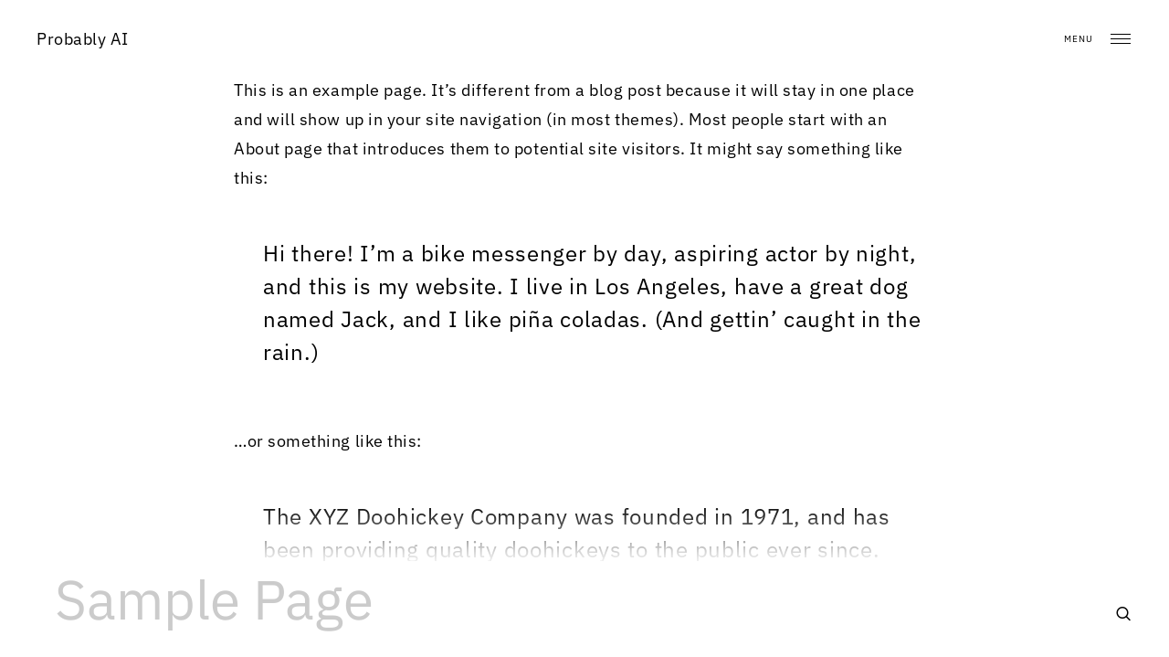

--- FILE ---
content_type: text/css
request_url: https://probably.ai/wp-content/themes/frequency-child/style.css?ver=1.0.1
body_size: 740
content:
/*
 Theme Name:   Frequency Child
 Theme URI:    http://themeskingdom.com
 Description:  Frequency is a portfolio and blog WordPress theme made to impress site visitors. The theme has an appealing layout, based on a horizontal grid, so scrolling on this theme goes left/right, instead of up/down. It also comes with custom color choices and numerous typographic customization options. Every scroll site visitors make, every click they take, Frequency will be swooping them off their feet.
 Author:       Themes Kingdom
 Author URI:   http://themeskingdom.com
 Template:     frequency
 Version:      1.0.1
 License:      GNU General Public License v2 or later
 License URI:  http://www.gnu.org/licenses/gpl-2.0.html
 Tags:
 Text Domain:  frequency
*/

.site-title {
	letter-spacing: 0.03em;
}

.menu-toggle em {
	top: calc(50% - 10px - 0.7em);
}

@media only screen and (max-width: 600px){

	.menu-toggle em {
		top: calc(50% - 5px - 0.7em);
	}

}

.content-area .entry-content h1,
.content-area .entry-content h2,
.content-area .entry-content h3,
.content-area .entry-content h4,
.content-area .entry-content h5,
.content-area .entry-content h6 {
	margin-top: 3.2rem;
	margin-bottom: 1.375rem;
}

.page .emphasis {
	line-height: normal;
}

@media only screen and (max-width: 900px) {

	.page .hentry {
		margin-top: 20px;
	}

}

.single .entry-content {
	margin-bottom: 120px;
	margin-top: 80px;
}

@media only screen and (max-width: 1190px) {

	.single .entry-content {
	  margin-bottom: 60px;
	  margin-top: 60px;
	}

	.alignnone,
	.aligncenter {
		clear: both;
		margin: 40px auto;
	}

}


--- FILE ---
content_type: application/javascript
request_url: https://probably.ai/wp-content/themes/frequency/js/common.js?ver=6.5.7
body_size: 5619
content:
/**
 * File common.js.
 *
 * @package Theme Name
 */

/**
 * navigation.js.
 *
 * Handles toggling the navigation menu for small screens and enables TAB key
 * navigation support for dropdown menus.
 */

( function() {
	var container, button, menu, links, subMenus, i, len, body;

	body = document.getElementsByTagName( 'body' )[0];

	container = document.getElementById( 'site-navigation' );
	if ( ! container ) {
		return;
	}

	button = container.getElementsByTagName( 'button' )[0];
	if ( 'undefined' === typeof button ) {
		return;
	}

	menu = container.getElementsByTagName( 'ul' )[0];

	// Hide menu toggle button if menu is empty and return early.
	if ( 'undefined' === typeof menu ) {
		button.style.display = 'none';
		return;
	}

	menu.setAttribute( 'aria-expanded', 'false' );
	if ( -1 === menu.className.indexOf( 'nav-menu' ) ) {
		menu.className += ' nav-menu';
	}

	button.onclick = function() {
		if ( -1 !== container.className.indexOf( 'toggled' ) ) {
			container.className = container.className.replace( ' toggled', '' );
			body.className = body.className.replace( ' nav-open', '' );
			button.setAttribute( 'aria-expanded', 'false' );
			menu.setAttribute( 'aria-expanded', 'false' );
		} else {
			body.className += ' nav-open';
			container.className += ' toggled';
			button.setAttribute( 'aria-expanded', 'true' );
			menu.setAttribute( 'aria-expanded', 'true' );
		}
		button.blur();
	};

	// Get all the link elements within the menu.
	links    = menu.getElementsByTagName( 'a' );
	subMenus = menu.getElementsByTagName( 'ul' );

	// Set menu items with submenus to aria-haspopup="true".
	for ( i = 0, len = subMenus.length; i < len; i++ ) {
		subMenus[i].parentNode.setAttribute( 'aria-haspopup', 'true' );
	}

	// Each time a menu link is focused or blurred, toggle focus.
	for ( i = 0, len = links.length; i < len; i++ ) {
		links[i].addEventListener( 'focus', toggleFocus, true );
		links[i].addEventListener( 'blur', toggleFocus, true );
	}

	/**
	 * Sets or removes .focus class on an element.
	 */
	function toggleFocus() {
		var self = this;

		// Move up through the ancestors of the current link until we hit .nav-menu.
		while ( -1 === self.className.indexOf( 'nav-menu' ) ) {

			// On li elements toggle the class .focus.
			if ( 'li' === self.tagName.toLowerCase() ) {
				if ( -1 !== self.className.indexOf( 'focus' ) ) {
					self.className = self.className.replace( ' focus', '' );
				} else {
					self.className += ' focus';
				}
			}

			self = self.parentElement;
		}
	}

	/**
	 * Toggles `focus` class to allow submenu access on tablets.
	 */
	( function( container ) {
		var touchStartFn, i,
			parentLink = container.querySelectorAll( '.menu-item-has-children > a, .page_item_has_children > a' );

		if ( 'ontouchstart' in window ) {
			touchStartFn = function( e ) {
				var menuItem = this.parentNode, i;

				if ( ! menuItem.classList.contains( 'focus' ) ) {
					e.preventDefault();
					for ( i = 0; i < menuItem.parentNode.children.length; ++i ) {
						if ( menuItem === menuItem.parentNode.children[i] ) {
							continue;
						}
						menuItem.parentNode.children[i].classList.remove( 'focus' );
					}
					menuItem.classList.add( 'focus' );
				} else {
					menuItem.classList.remove( 'focus' );
				}
			};

			for ( i = 0; i < parentLink.length; ++i ) {
				parentLink[i].addEventListener( 'touchstart', touchStartFn, false );
			}
		}
	}( container ) );
} )();

/**
 * skip-link-focus-fix.js.
 *
 * Helps with accessibility for keyboard only users.
 *
 * Learn more: https://git.io/vWdr2
 */

(function() {
	var isIe = /(trident|msie)/i.test( navigator.userAgent );

	if ( isIe && document.getElementById && window.addEventListener ) {
		window.addEventListener( 'hashchange', function() {
			var id = location.hash.substring( 1 ),
				element;

			if ( ! ( /^[A-z0-9_-]+$/.test( id ) ) ) {
				return;
			}

			element = document.getElementById( id );

			if ( element ) {
				if ( ! ( /^(?:a|select|input|button|textarea)$/i.test( element.tagName ) ) ) {
					element.tabIndex = -1;
				}

				element.focus();
			}
		}, false );
	}
})();

(function($) { 'use strict';

	// Calculate clients viewport
	function viewport() {
		var e = window, a = 'inner';
		if(!('innerWidth' in window )) {
			a = 'client';
			e = document.documentElement || document.body;
		}
		return { width : e[ a+'Width' ] , height : e[ a+'Height' ] };
	}

	var w=window,d=document,
	e=d.documentElement,
	g=d.getElementsByTagName('body')[0];

	// Strech center aligned images

	var centerAlignedImages = function () {

		viewport();
		var w=window,d=document,
		e=d.documentElement,
		g=d.getElementsByTagName('body')[0],
		x=w.innerWidth||e.clientWidth||g.clientWidth, // Viewport Width
		y=w.innerHeight||e.clientHeight||g.clientHeight; // Viewport Height

		var body = $('body');
		if(body.hasClass('single') || body.hasClass('page')){

			var centerAlignImg = $('.content-area .aligncenter');

			if(centerAlignImg.length){
					centerAlignImg.each(function(){
						var $this = $(this);
						var centerAlignImgWidth;
						var entryContentWidth = $('.entry-content').width();

						if($this.is('img')){
							centerAlignImgWidth = $this.attr('width');

							if (centerAlignImgWidth > 900) {
								centerAlignImgWidth = 900;
							}
						}
						else{
							centerAlignImgWidth = $this.find('img').attr('width');

							if (centerAlignImgWidth > 900) {
								centerAlignImgWidth = 900;
							}
							if(x > 1190){
								$this.css({width: centerAlignImgWidth});
							}
							else{
								$this.css({width: ''});
							}
						}


						if(x > 1190){
							if(centerAlignImgWidth > entryContentWidth){
								if(centerAlignImgWidth > 900){
									$this.css({marginLeft: -((900 - entryContentWidth) / 2)});
								}
								else{
									$this.css({marginLeft: -((centerAlignImgWidth - entryContentWidth) / 2)});
								}
							}
						}
						else{
							$this.css({marginLeft: ''});
						}
					});
					centerAlignImg.css('opacity', 1);
			}

			var centerAlignGallery = $('div.gallery-size-full');

			if(centerAlignGallery.length){
				centerAlignGallery.each(function(){
					var $this = $(this);

					var entryContentWidth = $('.entry-content').width();
					var centerAlignGalleryWidth = 900;

					centerAlignGallery.css('opacity', 1);

					if( x > 1190 ){
						if(centerAlignGalleryWidth >= entryContentWidth){
							if (body.hasClass('rtl')) {
								$this.css({'margin-right': -((centerAlignGalleryWidth - entryContentWidth) / 2)});
							} else {
								$this.css({'margin-left': -((centerAlignGalleryWidth - entryContentWidth) / 2)});
							}
						}
					}
					else{
						$this.css({marginLeft: ''});
					}
				});
			}
		}
	};

	var vertScrollHeight = function () {

		var body = $('body');

		if (body.hasClass('blog') || body.hasClass('archive') || body.hasClass('search') || body.hasClass('page-template-portfolio-page')) {

			viewport();
			var w=window,
				d=document,
				e=d.documentElement,
				g=d.getElementsByTagName('body')[0],
				vw=w.innerWidth||e.clientWidth||g.clientWidth, // Viewport Width
				vh=w.innerHeight||e.clientHeight||g.clientHeight; // Viewport Height

			var vsHolder = $('.site-content'),
				vsHolderPaddingTop = parseInt( vsHolder.css('padding-top'), 10),
				vsElement = $('.page-name, #post-load .hentry, #post-load .posts-navigation '),
				vsElementImage = $('.blog article .featured-content, .archive article .featured-content, .page-template-portfolio-page article .featured-content, body:not(.search) #post-load .featured-image.vertical-img img'),
				wpAdminBar = parseInt( $('#wpadminbar').css('height'), 10);

			var htmlOffsetTop = parseInt($('html').css('margin-top'));
			var vsElementHeight = vh - vsHolderPaddingTop - htmlOffsetTop,
				vsElementImageHeight = vsElementHeight - 240;

			vsHolder.css('height', vh);
			vsElement.css('height', vsElementHeight);
			vsElementImage.css('max-height', vsElementImageHeight);

		}

	};

	$(document).ready(function($){

		// Calculate clients viewport

		viewport();
		var w=window,
			d=document,
			e=d.documentElement,
			g=d.getElementsByTagName('body')[0],
			x=w.innerWidth||e.clientWidth||g.clientWidth, // Viewport Width
			y=w.innerHeight||e.clientHeight||g.clientHeight; // Viewport Height

		// Global Vars

		var $window = $(window);
		var wScrollTop = $window.scrollTop();
		var body = $('body');
		var htmlOffsetTop = parseInt($('html').css('margin-top'));
		var mainHeader = $('#masthead');
		var sidebar = $('#secondary');
		var mainContent = $('#content');
		var primaryMenu = $('.primary-menu-wrapper');
		var menuToggle = $('button.menu-toggle');


		// toggle menu on outside click

		$(document).mouseup(function(e) {

			var primaryMenu = $('#primary-menu'),
				siteNavigation = $('#site-navigation');

			// if the target of the click isn't the container nor a descendant of the container
			if (body.hasClass('nav-open')) {
				if (!primaryMenu.is(e.target) && primaryMenu.has(e.target).length === 0 && !menuToggle.is(e.target) && menuToggle.has(e.target).length === 0 ) {

					siteNavigation.removeClass(' toggled' );
					body.removeClass('nav-open');
				};
			};
		});

		// close sidemenu modal on ESC

		$(document).keyup(function(e) {
			if (e.keyCode == 27) {
				if (body.hasClass('nav-open')) {
					$('#site-navigation').removeClass(' toggled' );
					body.removeClass('nav-open');
				};
			}
		});

		// Enable horizontal scroll on archive, blog and search pages

		if ($('#post-load').length ) {
			// enable custom scrollbars
			var vertScroll = $('#page');

			var postLoadScrollOn = true;
			if (x < 1190) {
				postLoadScrollOn = false;
			}

			if (body.hasClass('rtl')) {
				postLoadScrollOn = false;
			}

			var postLoadScroll = new Sly( vertScroll, {
				slidee:        '#post-load',
				horizontal:    true,
				itemNav:       0,
				smart:         true,
				scrollSource:  document,
				scrollBy:      80,
				scrollHijack:  200,
				mouseDragging: true,
				touchDragging: true,
				releaseSwing:  true,
				startAt:       0,
				swingSpeed:    0.7,
				elasticBounds: true,
				speed:         0,
				keyboardNavBy: 'pages',

			} );

			var callSlyScroll = function () {
				postLoadScroll.init();
			};
			var destroySlyScroll = function () {
				postLoadScroll.destroy();
			};

			if (postLoadScrollOn) {
				callSlyScroll();
			} else {
				destroySlyScroll();

				vertScroll.mousewheel(function(event, delta) {
					this.scrollLeft -= (delta * 10);
					event.preventDefault();
				});

			}

			body.on('post-load', function(){
				// update custom scroll
				if (postLoadScrollOn) {
					setTimeout(function(){
						postLoadScroll.reload();
					}, 100);
				};
			});

			$(window).resize(function(){

				// Calculate clients viewport

				x=w.innerWidth||e.clientWidth||g.clientWidth; // Viewport Width
				y=w.innerHeight||e.clientHeight||g.clientHeight; // Viewport Height

				if (body.hasClass('rtl')) {
					postLoadScrollOn = false;
				} else {
					if (x > 1190) {
						postLoadScrollOn = true;
						callSlyScroll();
					} else {
						postLoadScrollOn = false;
						destroySlyScroll();
					};
				}

				if (postLoadScrollOn) {
					setTimeout(function(){
						postLoadScroll.reload();
					}, 100);
				};

			}); // End Window Resize

		};

		sidebar.mCustomScrollbar({
			theme: "light",
			scrollbarPosition: "outside",
			mouseWheel:{
				preventDefault: true,
			},
		});

		primaryMenu.mCustomScrollbar({
			theme: "dark",
			scrollbarPosition: "inside",
			mouseWheel:{
				preventDefault: true,
			},
			callbacks:{
				onOverflowY: function(){
					primaryMenu.addClass('from-top');
					setTimeout(function() {
						primaryMenu.mCustomScrollbar("scrollTo",'top',{
							scrollInertia: 0
						});
					}, 50)
				}
			}
		});

		// Outline none on mousedown for focused elements

		body.on('mousedown', '*', function(e) {
			if(($(this).is(':focus') || $(this).is(e.target)) && $(this).css('outline-style') == 'none') {
				$(this).css('outline', 'none').on('blur', function() {
					$(this).off('blur').css('outline', '');
				});
			}
		});

		// Disable search submit if input empty
		$( '.search-submit' ).prop( 'disabled', true );
		$( '.search-field' ).keyup( function() {
			$('.search-submit').prop( 'disabled', this.value === "" ? true : false );
		});

		// Main Menu

		var mainNav = $('.site-header ul.nav-menu');
		var menuMarker = $('#menuMarker');

		mainNav.prepend(menuMarker);

		// dropdown button

		var mainMenuDropdownLink = $('.nav-menu .menu-item-has-children > a, .nav-menu .page_item_has_children > a');
		var dropDownArrow = $('<span class="dropdown-toggle"><span class="screen-reader-text">toggle child menu</span><i class="dropdown-symbol"></i></span>');

		mainMenuDropdownLink.after(dropDownArrow);

		// dropdown open on click

		var dropDownButton = mainMenuDropdownLink.next('span.dropdown-toggle');

		dropDownButton.on('click', function(){
			var $this = $(this);
			$this.parent('li').toggleClass('toggle-on').find('.toggle-on').removeClass('toggle-on');
			$this.parent('li').siblings().removeClass('toggle-on');

			if (mainNav.find('li.toggle-on').length) {
				mainNav.addClass('dropdown-toggled');
			} else {
				mainNav.removeClass('dropdown-toggled');
			};
		});

		// On Infinite Scroll Load

		var $container = $('#post-load');
		var infiniteHandle = $('#infinite-handle');

		$(document.body).on('post-load', function(){

			// Checkbox and Radio buttons

			radio_checkbox_animation();

			// Sharedaddy

			shareDaddy();

			// Format Video

			videoFormat();

			// Thickbox

			videoThickbox();


			var newEl = $container.find('article').not('article.post-loaded').addClass('post-loaded');

			setTimeout(function(){
				newEl.each(function(i){

					setTimeout(function(){
						newEl.eq(i).addClass('animate');
					}, 150 * (i+1));
				});

				var containerInfinite = $('#infinite-handle');
				containerInfinite.addClass('animate');

			}, 10);

			vertScrollHeight();

		});

		// Checkbox and Radio buttons

		//if buttons are inside label
		function radio_checkbox_animation() {
			var checkBtn = $('label').find('input[type="checkbox"]');
			var checkLabel = checkBtn.parent('label');
			var radioBtn = $('label').find('input[type="radio"]');

			checkLabel.addClass('checkbox');

			checkLabel.click(function(){
				var $this = $(this);
				if($this.find('input').is(':checked')){
					$this.addClass('checked');
				}
				else{
					$this.removeClass('checked');
				}
			});

			var checkBtnAfter = $('label + input[type="checkbox"]');
			var checkLabelBefore = checkBtnAfter.prev('label');

			checkLabelBefore.click(function(){
				var $this = $(this);
				$this.toggleClass('checked');
			});

			radioBtn.change(function(){
				var $this = $(this);
				if($this.is(':checked')){
					$this.parent('label').siblings().removeClass('checked');
					$this.parent('label').addClass('checked');
				}
				else{
					$this.parent('label').removeClass('checked');
				}
			});
		}

		radio_checkbox_animation();

		// Sharedaddy

		function shareDaddy(){
			var shareTitle = $('.sd-title');

			if(shareTitle.length){
				shareTitle.on('click', function(){
					$(this).closest('.sd-social').toggleClass('sd-open');
				});
			}
		}

		shareDaddy();

		// Format Video

		function videoFormat(){
			var entryVideo = $('figure.entry-video');

			if(entryVideo.length){
				entryVideo.each(function(){
					var $this = $(this);

					$this.find('.featured-image').closest('.entry-video').addClass('has-img');
				});
			}
		}

		videoFormat();

		// Thickbox

		function videoThickbox(){
			var thickboxVideo = $('.format-video a.thickbox');

			if(thickboxVideo.length){
				thickboxVideo.on('click touchstart', function(){
					setTimeout(function(){
						$('#TB_window').addClass('format-video');
					}, 200);
				});
			}
		}

		videoThickbox();

		// sidebar open/close

		function closeSidebarFn(){
			if(body.hasClass('sidebar-open')){
				body.removeClass('sidebar-open');
				sidebarTrigg.attr('aria-expanded', 'false');
			}
		}

		$(document).keyup(function(e) {
			if (e.keyCode == 27) {
				closeSidebarFn();
			}
		});

		if (body.hasClass('single')) {

			// 37 left arrow
			// 39 right arrow
			if (body.hasClass('rtl')) {
				var prevArrow = 39,
					nextArrow = 37;
			} else {
				var prevArrow = 37,
					nextArrow = 39;
			};

			$(document).keyup(function(e) {
				if (e.keyCode == 80 || e.keyCode == prevArrow && !$('*:focus').length) { // P button
					$('.post-navigation .nav-previous > a')[0].click();
				} else if (e.keyCode == 78  || e.keyCode == nextArrow && !$('*:focus').length) { // N button
					$('.post-navigation .nav-next > a')[0].click();
				}
			});
		}

		// Dropcaps

		var dropcap = $('span.dropcap');
		if(dropcap.length){
			dropcap.each(function(){
				var $this = $(this);
				$this.attr('data-dropcap', $this.text());
			});
		};

		// Sidebar trigger

		var sidebarTrigg = $('#sidebar-toggle');

		if(sidebarTrigg.length){

			sidebarTrigg.on('click touchstart', function(e){
				var $this = $(this);
				e.preventDefault();
				e.stopPropagation();

				if (body.hasClass('sidebar-open')) {
					closeSidebarFn();
				} else {
					body.toggleClass('sidebar-open');
					if($this.attr('aria-expanded') == 'false'){
						$this.attr('aria-expanded', 'true');
					}
					else{
						$this.attr('aria-expanded', 'false');
					}
				}
				$this.blur();
			});

			sidebar.on('click touchstart', function(e){
				e.stopPropagation();
			});
		}

		// Contact form

		var contactForm = $('form.contact-form');

		if(contactForm.length){
			contactForm.find('textarea').parent().addClass('wide-input');
		}


		// Reposition entry footer on single posts to go above sharedaddy block

		var shareDaddyBlock = $('#jp-post-flair');

		if(body.hasClass('single') && shareDaddyBlock.length){
			var entryFooter = shareDaddyBlock.siblings('.entry-footer');
			shareDaddyBlock.before(entryFooter);
		} // .com only


		vertScrollHeight();

		// Add show class to body
		// preloader - show content

		var preload = function() {

			setTimeout(function(){
				$('body').addClass('show');
			}, 100);
			$('body').removeClass('leaving-page');
		};

		preload();

	}); // End Document Ready


	$(window).on('load pageshow', function(){

		var $container = $('#post-load');

		if ($container.length) {

			var containerChild = $container.find('article.hentry');
			var containerNav = $('.page-top, #post-load .posts-navigation, #infinite-handle');

			containerNav.each(function(i){
				setTimeout(function(){
					containerNav.eq(i).addClass('animate');
				}, 100);
			});

			containerChild.each(function(i){
				setTimeout(function(){
					containerChild.eq(i).addClass('post-loaded animate');
				}, 150 * (i+1));
			});
		}

		// if user scrolls to bottom show related posts and scroll to them

		if ($('body').hasClass('single')) {
			viewport();
			var w=window,
				d=document,
				e=d.documentElement,
				g=d.getElementsByTagName('body')[0],
				x=w.innerWidth||e.clientWidth||g.clientWidth, // Viewport Width
				y=w.innerHeight||e.clientHeight||g.clientHeight; // Viewport Height

			var relatedShown = false,
				windowHeight = $('body').outerHeight(true),
				wScrollTop = 0,
				$related = $('.related-holder'),
				$relatedHeight = $related.outerHeight(true),
				relatedScrollAmount = windowHeight - y;

			$(window).on('scroll', function(event) {

				if (!relatedShown) {

					wScrollTop = $(window).scrollTop();
					windowHeight = $('body').outerHeight(true);
					$relatedHeight = $related.outerHeight(true);

					if (x > 1190) {
						var relatedScrollAmount = windowHeight - y - ($relatedHeight / 1.6);
					} else {
						var relatedScrollAmount = windowHeight - y - $relatedHeight + 100;
					}

					if ( wScrollTop > relatedScrollAmount ) {
						relatedShown = true;
						$related.addClass('show-related');
					}
				}
			});
		};

		centerAlignedImages();

		// Add show-load class to body

		$('body').addClass('show-load');
		$('body').removeClass('leaving-page');

	}); // End Window Load

	$(window).resize(function(){

		// Calculate clients viewport

		var x=w.innerWidth||e.clientWidth||g.clientWidth, // Viewport Width
		y=w.innerHeight||e.clientHeight||g.clientHeight; // Viewport Height

		// Global Vars

		var $window = $(window);
		var wScrollTop = $window.scrollTop();
		var body = $('body');
		var mainContent = $('#content');
		var htmlOffsetTop = parseInt($('html').css('margin-top'));
		var mainHeader = $('#masthead');
		var sidebar = $('#secondary');

		centerAlignedImages();

		vertScrollHeight();

	}); // End Window Resize

	// window unload

	$(window).on('beforeunload', function () {

		$('body').addClass('leaving-page');

		setTimeout(function() {
			return true;
		}, 200)

	});

})(jQuery);
